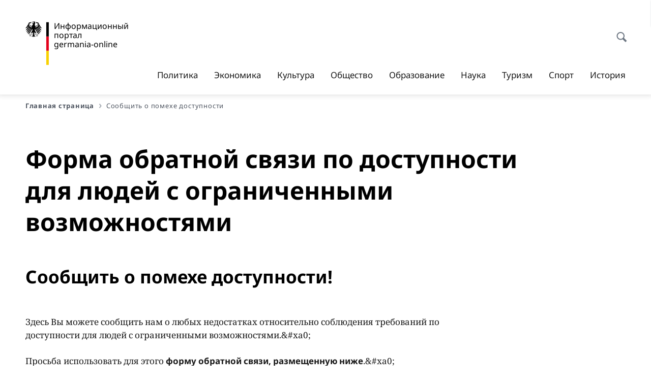

--- FILE ---
content_type: text/html;charset=UTF-8
request_url: https://germania-online.diplo.de/ru-dz-ru/barrierefreiheit-kontakt-formular?url=/ru-dz-ru/wissenschaft/Weltraum/teilchenbeschleunigerdarmstadt/1954966&pageId=1989028&contentId=1954966
body_size: 14552
content:



<!DOCTYPE html>
<!--[if lte IE 9]><html lang="ru" dir="ltr" class="no-js old-ie"    ><![endif]-->
<!--[if gt IE 9]><!-->
<html lang="ru" dir="ltr" class="no-js"    ><!--<![endif]-->

  <head>
<meta http-equiv="content-type" content="text/html; charset=UTF-8"/>
<title>Форма обратной связи по доступности для людей с ограниченными возможностями - Федеральное министерство иностранных дел Германии</title>
<link rel="shortcut icon" href="/resource/blob/1904504/1b7353103b8d6217aab10f2706fa4c4d/homepage-ru-dz-ru-favicon.ico" /><meta http-equiv="Content-Security-Policy" content="default-src &#39;self&#39;; img-src &#39;self&#39; data: https:; script-src &#39;self&#39; &#39;unsafe-inline&#39; &#39;unsafe-eval&#39; *.auswaertiges-amt.de *.babiel.com maps.googleapis.com; style-src &#39;self&#39; &#39;unsafe-inline&#39; fonts.googleapis.com https://de.presidencymt.eu/assets/widget/widget.css; connect-src &#39;self&#39; *.auswaertiges-amt.de *.babiel.com maps.googleapis.com; font-src &#39;self&#39; fonts.googleapis.com fonts.gstatic.com; frame-src *.diplo.de *.auswaertiges-amt.de *.babiel.com platform.twitter.com platform.x.com www.facebook.com www.instagram.com syndication.twitter.com www.linkedin.com www.youtube-nocookie.com https://vk.com/ https://www.google.com/; script-src-elem &#39;self&#39; &#39;unsafe-inline&#39; localhost:3000 *.auswaertiges-amt.de *.babiel.com platform.twitter.com platform.x.com connect.facebook.net www.instagram.com maps.googleapis.com https://de.presidencymt.eu/assets/widget/widget.js https://vk.com/js/api/openapi.js https://www.google.com/recaptcha/api.js https://www.gstatic.com/recaptcha/"/><link rel="apple-touch-icon" sizes="57x57" href="/static/appdata/includes/favicons/apple-touch-icon-57x57.png">
<link rel="apple-touch-icon" sizes="60x60" href="/static/appdata/includes/favicons/apple-touch-icon-60x60.png">
<link rel="apple-touch-icon" sizes="72x72" href="/static/appdata/includes/favicons/apple-touch-icon-72x72.png">
<link rel="apple-touch-icon" sizes="76x76" href="/static/appdata/includes/favicons/apple-touch-icon-76x76.png">
<link rel="apple-touch-icon" sizes="114x114" href="/static/appdata/includes/favicons/apple-touch-icon-114x114.png">
<link rel="apple-touch-icon" sizes="120x120" href="/static/appdata/includes/favicons/apple-touch-icon-120x120.png">
<link rel="apple-touch-icon" sizes="144x144" href="/static/appdata/includes/favicons/apple-touch-icon-144x144.png">
<link rel="apple-touch-icon" sizes="152x152" href="/static/appdata/includes/favicons/apple-touch-icon-152x152.png">
<link rel="apple-touch-icon" sizes="180x180" href="/static/appdata/includes/favicons/apple-touch-icon-180x180.png">
<link rel="icon" sizes="32x32" type="image/png" href="/static/appdata/includes/favicons/favicon-32x32.png">
<link rel="icon" sizes="192x192" type="image/png" href="/static/appdata/includes/favicons/android-chrome-192x192.png">
<link rel="icon" sizes="16x16" type="image/png" href="/static/appdata/includes/favicons/favicon-16x16.png"><link rel="canonical" href="https://germania-online.diplo.de/ru-dz-ru/barrierefreiheit-kontakt-formular"/><meta name="keywords" content=""/>
<meta name="viewport" content="width=device-width, initial-scale=1.0"/>
<meta name="author" content="Auswärtiges Amt"/>
<meta name="robots" content="nofollow, noindex, noarchive, nosnippet, noodp, noydir"/>
<meta name="revisit-after" content="7 days"/><meta property="og:type" content="website"/>
<meta name="twitter:card" content="summary"/>
<meta property="og:url" content="https://germania-online.diplo.de/ru-dz-ru/barrierefreiheit-kontakt-formular"/>
<meta property="og:locale" content="ru"/>
<meta property="og:description" content="Сайт Федерального министерства иностранных дел Германии"/>
<meta name="description" content="Сайт Федерального министерства иностранных дел Германии"/>
<meta name="twitter:description" content="Сайт Федерального министерства иностранных дел Германии"/>
<meta property="og:site_name" content=""/>
<meta name="twitter:title" content="Форма обратной связи по доступности для людей с ограниченными возможностями"/>
<meta property="og:title" content="Форма обратной связи по доступности для людей с ограниченными возможностями"/>
<meta name="twitter:site" content="auswaertigesamt"/><link rel="preload" href="/resource/crblob/1096/a232503217988a2553de47cf22822184/bundessansweb-bold-woff2-data.woff2" as="font" type="font/woff2" crossorigin>
<link rel="preload" href="/resource/crblob/1100/601578769154ec077d6039c88e04694c/bundessansweb-regular-woff2-data.woff2" as="font" type="font/woff2" crossorigin>
<link rel="preload" href="/resource/crblob/1104/4b13bd4d47860a789405847a3fcf5a9a/bundesserifweb-bolditalic-woff2-data.woff2" as="font" type="font/woff2" crossorigin>
<link rel="preload" href="/resource/crblob/1112/a6fdb62ee6409ac17251984c3c418e8a/bundesserifweb-regular-woff2-data.woff2" as="font" type="font/woff2" crossorigin>
<link rel="preload" href="/resource/crblob/1108/d82e631127f31d2fa37154e9dbaddd55/bundesserifweb-italic-woff2-data.woff2" as="font" type="font/woff2" crossorigin><link rel="stylesheet" type="text/css" href="/resource/themes/aa/css/styles-768-117.css" media="screen"/>
<link rel="stylesheet" href="/resource/themes/aa/css/debug/label-css-2687446-1.css"><link rel="stylesheet" href="/resource/themes/aa/css/icons-data-png-184-98.css"><link rel="stylesheet" href="/resource/themes/aa/css/icons-data-svg-182-100.css"><link rel="stylesheet" href="/resource/themes/aa/css/icons-fallback-186-97.css">
<link rel="stylesheet" type="text/css" href="/resource/themes/aa/css/print-754-100.css" media="print"/><script>
(function() {
// Optimization for Repeat Views
if( sessionStorage.foftFontsLoaded ) {
document.documentElement.className += " is-font-bundle-1-loaded is-font-bundle-2-loaded";
return;
}
// promise polyfill
(function(){'use strict';var f,g=[];function l(a){g.push(a);1==g.length&&f()}function m(){for(;g.length;)g[0](),g.shift()}f=function(){setTimeout(m)};function n(a){this.a=p;this.b=void 0;this.f=[];var b=this;try{a(function(a){q(b,a)},function(a){r(b,a)})}catch(c){r(b,c)}}var p=2;function t(a){return new n(function(b,c){c(a)})}function u(a){return new n(function(b){b(a)})}function q(a,b){if(a.a==p){if(b==a)throw new TypeError;var c=!1;try{var d=b&&b.then;if(null!=b&&"object"==typeof b&&"function"==typeof d){d.call(b,function(b){c||q(a,b);c=!0},function(b){c||r(a,b);c=!0});return}}catch(e){c||r(a,e);return}a.a=0;a.b=b;v(a)}}
function r(a,b){if(a.a==p){if(b==a)throw new TypeError;a.a=1;a.b=b;v(a)}}function v(a){l(function(){if(a.a!=p)for(;a.f.length;){var b=a.f.shift(),c=b[0],d=b[1],e=b[2],b=b[3];try{0==a.a?"function"==typeof c?e(c.call(void 0,a.b)):e(a.b):1==a.a&&("function"==typeof d?e(d.call(void 0,a.b)):b(a.b))}catch(h){b(h)}}})}n.prototype.g=function(a){return this.c(void 0,a)};n.prototype.c=function(a,b){var c=this;return new n(function(d,e){c.f.push([a,b,d,e]);v(c)})};
function w(a){return new n(function(b,c){function d(c){return function(d){h[c]=d;e+=1;e==a.length&&b(h)}}var e=0,h=[];0==a.length&&b(h);for(var k=0;k<a.length;k+=1)u(a[k]).c(d(k),c)})}function x(a){return new n(function(b,c){for(var d=0;d<a.length;d+=1)u(a[d]).c(b,c)})};window.Promise||(window.Promise=n,window.Promise.resolve=u,window.Promise.reject=t,window.Promise.race=x,window.Promise.all=w,window.Promise.prototype.then=n.prototype.c,window.Promise.prototype["catch"]=n.prototype.g);}());
// FontFaceObserver https://github.com/bramstein/fontfaceobserver
(function(){function m(a,b){document.addEventListener?a.addEventListener("scroll",b,!1):a.attachEvent("scroll",b)}function n(a){document.body?a():document.addEventListener?document.addEventListener("DOMContentLoaded",function c(){document.removeEventListener("DOMContentLoaded",c);a()}):document.attachEvent("onreadystatechange",function l(){if("interactive"==document.readyState||"complete"==document.readyState)document.detachEvent("onreadystatechange",l),a()})};function t(a){this.a=document.createElement("div");this.a.setAttribute("aria-hidden","true");this.a.appendChild(document.createTextNode(a));this.b=document.createElement("span");this.c=document.createElement("span");this.h=document.createElement("span");this.f=document.createElement("span");this.g=-1;this.b.style.cssText="max-width:none;display:inline-block;position:absolute;height:100%;width:100%;overflow:scroll;font-size:16px;";this.c.style.cssText="max-width:none;display:inline-block;position:absolute;height:100%;width:100%;overflow:scroll;font-size:16px;";
this.f.style.cssText="max-width:none;display:inline-block;position:absolute;height:100%;width:100%;overflow:scroll;font-size:16px;";this.h.style.cssText="display:inline-block;width:200%;height:200%;font-size:16px;max-width:none;";this.b.appendChild(this.h);this.c.appendChild(this.f);this.a.appendChild(this.b);this.a.appendChild(this.c)}
function x(a,b){a.a.style.cssText="max-width:none;min-width:20px;min-height:20px;display:inline-block;overflow:hidden;position:absolute;width:auto;margin:0;padding:0;top:-999px;left:-999px;white-space:nowrap;font:"+b+";"}function y(a){var b=a.a.offsetWidth,c=b+100;a.f.style.width=c+"px";a.c.scrollLeft=c;a.b.scrollLeft=a.b.scrollWidth+100;return a.g!==b?(a.g=b,!0):!1}function z(a,b){function c(){var a=l;y(a)&&a.a.parentNode&&b(a.g)}var l=a;m(a.b,c);m(a.c,c);y(a)};function A(a,b){var c=b||{};this.family=a;this.style=c.style||"normal";this.weight=c.weight||"normal";this.stretch=c.stretch||"normal"}var B=null,C=null,E=null,F=null;function I(){if(null===E){var a=document.createElement("div");try{a.style.font="condensed 100px sans-serif"}catch(b){}E=""!==a.style.font}return E}function J(a,b){return[a.style,a.weight,I()?a.stretch:"","100px",b].join(" ")}
A.prototype.load=function(a,b){var c=this,l=a||"BESbswy",r=0,D=b||3E3,G=(new Date).getTime();return new Promise(function(a,b){var e;null===F&&(F=!!document.fonts);if(e=F)null===C&&(C=/OS X.*Version\/10\..*Safari/.test(navigator.userAgent)&&/Apple/.test(navigator.vendor)),e=!C;if(e){e=new Promise(function(a,b){function f(){(new Date).getTime()-G>=D?b():document.fonts.load(J(c,'"'+c.family+'"'),l).then(function(c){1<=c.length?a():setTimeout(f,25)},function(){b()})}f()});var K=new Promise(function(a,
c){r=setTimeout(c,D)});Promise.race([K,e]).then(function(){clearTimeout(r);a(c)},function(){b(c)})}else n(function(){function e(){var b;if(b=-1!=g&&-1!=h||-1!=g&&-1!=k||-1!=h&&-1!=k)(b=g!=h&&g!=k&&h!=k)||(null===B&&(b=/AppleWebKit\/([0-9]+)(?:\.([0-9]+))/.exec(window.navigator.userAgent),B=!!b&&(536>parseInt(b[1],10)||536===parseInt(b[1],10)&&11>=parseInt(b[2],10))),b=B&&(g==u&&h==u&&k==u||g==v&&h==v&&k==v||g==w&&h==w&&k==w)),b=!b;b&&(d.parentNode&&d.parentNode.removeChild(d),clearTimeout(r),a(c))}
function H(){if((new Date).getTime()-G>=D)d.parentNode&&d.parentNode.removeChild(d),b(c);else{var a=document.hidden;if(!0===a||void 0===a)g=f.a.offsetWidth,h=p.a.offsetWidth,k=q.a.offsetWidth,e();r=setTimeout(H,50)}}var f=new t(l),p=new t(l),q=new t(l),g=-1,h=-1,k=-1,u=-1,v=-1,w=-1,d=document.createElement("div");d.dir="ltr";x(f,J(c,"sans-serif"));x(p,J(c,"serif"));x(q,J(c,"monospace"));d.appendChild(f.a);d.appendChild(p.a);d.appendChild(q.a);document.body.appendChild(d);u=f.a.offsetWidth;v=p.a.offsetWidth;
w=q.a.offsetWidth;H();z(f,function(a){g=a;e()});x(f,J(c,'"'+c.family+'",sans-serif'));z(p,function(a){h=a;e()});x(p,J(c,'"'+c.family+'",serif'));z(q,function(a){k=a;e()});x(q,J(c,'"'+c.family+'",monospace'))})})};"undefined"!==typeof module?module.exports=A:(window.FontFaceObserver=A,window.FontFaceObserver.prototype.load=A.prototype.load);}());
var bundesSansWeb400 = new FontFaceObserver('BundesSansweb', {
weight: 400
});
Promise.all([bundesSansWeb400.load()]).then(function () {
document.documentElement.className += ' is-font-bundle-1-loaded';
var bundesSansWeb700 = new FontFaceObserver('BundesSansWeb', {
weight: 700
});
var bundesSerifWeb400 = new FontFaceObserver('BundesSerifWeb', {
weight: 400
});
var bundesSerifWeb400i = new FontFaceObserver('BundesSerifWeb', {
weight: 400,
style: 'italic'
});
var bundesSerifWeb700i = new FontFaceObserver('BundesSerifWeb', {
weight: 700,
style: 'italic'
});
Promise.all([
bundesSansWeb700.load(),
bundesSerifWeb400.load(),
bundesSerifWeb400i.load(),
bundesSerifWeb700i.load()
]).then(function () {
document.documentElement.className += ' is-font-bundle-2-loaded';
// Optimization for Repeat Views
sessionStorage.foftFontsLoaded = true;
});
});
})();
</script><script>!function () {
function e(e, n, t) {
"use strict";
var o = window.document.createElement("link"), r = n || window.document.getElementsByTagName("script")[0], a = window.document.styleSheets;
return o.rel = "stylesheet", o.href = e, o.media = "only x", r.parentNode.insertBefore(o, r), o.onloadcssdefined = function (e) {
for (var n, t = 0; t < a.length; t++)a[t].href && a[t].href === o.href && (n = !0);
n ? e() : setTimeout(function () {
o.onloadcssdefined(e)
})
}, o.onloadcssdefined(function () {
o.media = t || "all"
}), o
}
function n(e, n) {
e.onload = function () {
e.onload = null, n && n.call(e)
}, "isApplicationInstalled" in navigator && "onloadcssdefined" in e && e.onloadcssdefined(n)
}
!function (t) {
var o = function (r, a) {
"use strict";
if (r && 3 === r.length) {
var i = t.navigator, c = t.document, s = t.Image, d = !(!c.createElementNS || !c.createElementNS("http://www.w3.org/2000/svg", "svg").createSVGRect || !c.implementation.hasFeature("http://www.w3.org/TR/SVG11/feature#Image", "1.1") || t.opera && -1 === i.userAgent.indexOf("Chrome") || -1 !== i.userAgent.indexOf("Series40")), l = new s;
l.onerror = function () {
o.method = "png", o.href = r[2], e(r[2])
}, l.onload = function () {
var t = 1 === l.width && 1 === l.height, i = r[t && d ? 0 : t ? 1 : 2];
t && d ? o.method = "svg" : t ? o.method = "datapng" : o.method = "png", o.href = i, n(e(i), a)
}, l.src = "[data-uri]", c.documentElement.className += " grunticon"
}
};
o.loadCSS = e, o.onloadCSS = n, t.grunticon = o
}(this), function (e, n) {
"use strict";
var t = n.document, o = "grunticon:", r = function (e) {
if (t.attachEvent ? "complete" === t.readyState : "loading" !== t.readyState) e(); else {
var n = !1;
t.addEventListener("readystatechange", function () {
n || (n = !0, e())
}, !1)
}
}, a = function (e) {
return n.document.querySelector('link[href$="' + e + '"]')
}, i = function (e) {
var n, t, r, a, i, c, s = {};
if (n = e.sheet, !n)return s;
t = n.cssRules ? n.cssRules : n.rules;
for (var d = 0; d < t.length; d++)r = t[d].cssText, a = o + t[d].selectorText, i = r.split(");")[0].match(/US\-ASCII\,([^"']+)/), i && i[1] && (c = decodeURIComponent(i[1]), s[a] = c);
return s
}, c = function (e) {
var n, r, a, i;
a = "data-grunticon-embed";
for (var c in e) {
i = c.slice(o.length);
try {
n = t.querySelectorAll(i)
} catch (s) {
continue
}
r = [];
for (var d = 0; d < n.length; d++)null !== n[d].getAttribute(a) && r.push(n[d]);
if (r.length)for (d = 0; d < r.length; d++)r[d].innerHTML = e[c], r[d].style.backgroundImage = "none", r[d].removeAttribute(a)
}
return r
}, s = function (n) {
"svg" === e.method && r(function () {
c(i(a(e.href))), "function" == typeof n && n()
})
};
e.embedIcons = c, e.getCSS = a, e.getIcons = i, e.ready = r, e.svgLoadedCallback = s, e.embedSVG = s
}(grunticon, this)
}();</script> <script>
grunticon([
"/resource/themes/aa/css/icons-data-svg-182-100.css"
,
"/resource/themes/aa/css/icons-data-png-184-98.css"
,
"/resource/themes/aa/css/icons-fallback-186-97.css"
], grunticon.svgLoadedCallback);
</script>
<noscript>
<link href="/resource/themes/aa/css/icons-fallback-186-97.css" rel="stylesheet"/>
</noscript>  </head>

  <body class=""    data-not-searchable="2396046">
<div ></div>    
    

    <div >
<nav class="c-skiplinks" aria-label="Sprungmarke" data-css="c-skiplinks" data-js-module="skiplinks">
<h2 class="skiplinks__headline">Навигация и сервис</h2>
<p class="skiplinks__text"><em>Непосредственно к: </em></p>
<ul class="skiplink__list">
<li class="skiplink__list-item"><a class="skiplink__link" href="#main">Содержание</a></li>
<li class="skiplink__list-item"><a class="skiplink__link" href="#nav__primary">Главное меню</a></li>
<li class="skiplink__list-item"><a class="skiplink__link skiplink__search-link" href="#header-cta-search">Поиск</a></li>
</ul>
</nav><header id="header" data-css="c-header"
class=" c-header--">
<div class="header__inner">
<div class="header__left">
<div class=" c-logo">
<a class="logo__link" href="/ru-dz-ru" title="Информационный портал Germania-online"
>
<picture class="c-picture--logo
" data-css="c-picture">
<source srcset="/resource/crblob/772/47f731c5aa09d415e52ad2d35c55a7be/aamt-logo-sp-data.svg" media="(max-width:707px)" data-logotext=""/>
<source srcset="/resource/crblob/774/043b311bf7ef66e7fe96e3da3f0c8bb4/aamt-logo-tb-data.svg" media="(min-width:708px) and (max-width:1039px)" data-logotext=""/>
<source srcset="/resource/crblob/200/b26f8a6a21790f0822b0b21a2a92ac4b/aamt-logo-dt-data.svg" media="(min-width:1040px)" data-logotext=""/>
<img class="picture__image "
src="/resource/crblob/772/47f731c5aa09d415e52ad2d35c55a7be/aamt-logo-sp-data.svg" alt="" data-logotext=""
data-sizes=&quot;auto&quot;/>
</picture>
<span class="logo__title">Информационный портал</span>
<span class="logo__title">germania-online</span> </a>
</div> </div>
<div class="header__right">
<div class="c-metanavigation--default is-desktop-visible"
data-css="c-metanavigation">
<nav class="metanavigation__nav">
<h2 class="metanavigation__nav-headline is-aural">Навигация по странице</h2>
<ul class="metanavigation__linklist">
</ul>
</nav>
</div>
<button id="header-cta-search" class="c-cta--search-toggle " data-css="c-cta" data-js-module="cta"
data-js-options='{&quot;globalEvent&quot;:&quot;cta:openSearchOverlay&quot;}' title="Открыть поиск" aria-expanded="false">
<span class="cta__icon i-magnifier"
data-grunticon-embed="true"></span>
<span class="cta__content" data-js-item="cta-content">Открыть поиск</span>
</button>
<div class="c-toggler--search-toggle is-closed" data-css="c-toggler" data-js-module="toggler"
data-js-options="{&quot;globalEvent&quot;:&quot;cta:openSearchOverlay&quot;,&quot;calculateHeight&quot;:false}">
<div class="toggler__wrapper">
<div class="u-grid-row">
<div class="u-grid-col">
<div class="c-search--overlay" data-css="c-search" data-js-module="search"
data-js-options="{&quot;textNoResults&quot;:&quot;search-text-no-results&quot;,&quot;autofocus&quot;:&quot;true&quot;,&quot;textResults&quot;:&quot;search-text-results&quot;,&quot;customSubmit&quot;:&quot;customformat&quot;}">
<h2 class="search__headline">Что Вас интересует?</h2>
<div class="search__wrapper">
<form class="search__form" action="/ru-dz-ru/search" method="get" data-js-atom="search-form" novalidate>
<fieldset class="search__control-group">
<legend class="is-aural">Содержание</legend>
<label class="is-aural" for="search-input-1904504">Введите искомое слово</label>
<input type="search" placeholder="Что Вы ищете?" class="search__input" name="search" id="search-input-1904504" data-js-atom="input">
<button type="submit" class="search__submit-btn" data-js-atom="submit">
<span class="search__submit-btn-text">Поиск</span>
<span class="i-magnifier" data-grunticon-embed="true"></span>
</button>
</fieldset>
</form>
<div class="search__helper-text-wrapper">
<span data-js-atom="search-text-results">Число найденных результатов поиска</span>
<span data-js-atom="search-text-no-results">Ничего не найдено. </span>
</div>
</div>
<div class="search__tags-wrap">
</div>
<button class="c-cta--search-overlay-toggle"
data-css="c-cta"
type="button"
data-js-atom="search-overlay-close">
<span class="cta__icon "></span>
<span class="cta__content" data-js-item="cta-content">Закрыть поиск</span>
</button>
</div>
</div>
</div>
</div>
</div>
<div class="c-nav-primary" data-css="c-nav-primary" data-js-module="nav-primary" id="nav__primary" data-js-options="{&quot;calculateHeight&quot;:false}">
<button class="nav-primary__hamburger" data-js-atom="trigger-nav" aria-controls="navigation" aria-expanded="false" aria-label="Меню">
<span class="nav-primary__hamburger-icon"></span>
<span class="nav-primary__hamburger-title is-inactive-text">Меню</span>
<span class="nav-primary__hamburger-title is-active-text">Закрыть</span>
</button>
<span class="nav-primary__alert-area" role="alert" data-js-atom="alert-area" data-inactive-text="" data-active-text=""></span>
<div class="nav-primary__wrapper" id="navigation" data-js-atom="navigation-wrapper">
<nav class="nav-primary__content" data-js-atom="navigation-content">
<h2 class="nav-primary__headline" data-js-atom="navigation-heading" data-js-atom="navigation-heading" tabindex="-1">Меню</h2>
<ul class="nav-primary__list">
<li class="nav-primary__list-item">
<button class="nav-primary__first-level-cta " data-js-atom="trigger-sub-list"
aria-expanded="false" aria-controls="1904384-nav">
Политика
</button>
<div class="nav-primary__second-level-wrapper" data-js-atom="second-level-wrapper" id="1904384-nav" aria-hidden="true">
<div class="nav-primary__sub-list-wrapper">
<button class="nav-primary__sub-list-close" data-js-atom="close-sub-list">
<span class="nav-primary__sub-list-close-icon i-arrow_right-g" data-grunticon-embed="true"></span>
<span class="nav-primary__sub-list-close-content">Назад <span class=\"is-aural\">к первому уровню навигации</span></span>
</button>
<h3 class="nav-primary__sub-list-title" data-js-atom="navigation-heading" tabindex="-1">Политика</h3>
<ul class="nav-primary__sub-list">
<li class="nav-primary__sub-list-item is-highlight">
<a href="/ru-dz-ru/politik" class="nav-primary__second-level-cta" data-js-tracking="['trackEvent', 'Navigation', 'Klick Hauptmenü',
'К обзору']">
<span class="nav-primary__second-level-item-wrapper">
<span class="nav-primary__second-level-cta-content">К обзору</span>
<span class="nav-primary__second-level-cta-icon i-arrow_left_100" data-grunticon-embed="true"></span>
</span>
</a>
</li><li class="nav-primary__sub-list-item">
<a href="/ru-dz-ru/politik/aussenpolitik" class="nav-primary__second-level-cta" data-js-tracking="[&#x27;trackEvent&#x27;, &#x27;Navigation&#x27;, &#x27;Klick Hauptmenü&#x27;, &#x27;Внешняя политика: новости&#x27;]">
<span class="nav-primary__second-level-cta-content">
<p class="rte__paragraph">Внешняя политика: новости<br/></p> </span>
<span class="nav-primary__second-level-cta-icon"></span>
</a>
</li><li class="nav-primary__sub-list-item">
<a href="/ru-dz-ru/politik/aa-schwerpunkte" class="nav-primary__second-level-cta" data-js-tracking="[&#x27;trackEvent&#x27;, &#x27;Navigation&#x27;, &#x27;Klick Hauptmenü&#x27;, &#x27;Внешняя политика: основные направления&#x27;]">
<span class="nav-primary__second-level-cta-content">
<p class="rte__paragraph">Внешняя политика: основные направления<br/></p> </span>
<span class="nav-primary__second-level-cta-icon"></span>
</a>
</li><li class="nav-primary__sub-list-item">
<a href="/ru-dz-ru/politik/eu-politik" class="nav-primary__second-level-cta" data-js-tracking="[&#x27;trackEvent&#x27;, &#x27;Navigation&#x27;, &#x27;Klick Hauptmenü&#x27;, &#x27;Европейская политика&#x27;]">
<span class="nav-primary__second-level-cta-content">
<p class="rte__paragraph">Европейская политика<br/></p> </span>
<span class="nav-primary__second-level-cta-icon"></span>
</a>
</li><li class="nav-primary__sub-list-item">
<a href="/ru-dz-ru/politik/innenpolitik" class="nav-primary__second-level-cta" data-js-tracking="[&#x27;trackEvent&#x27;, &#x27;Navigation&#x27;, &#x27;Klick Hauptmenü&#x27;, &#x27;Внутренняя политика&#x27;]">
<span class="nav-primary__second-level-cta-content">
<p class="rte__paragraph">Внутренняя политика<br/></p> </span>
<span class="nav-primary__second-level-cta-icon"></span>
</a>
</li><li class="nav-primary__sub-list-item">
<a href="/ru-dz-ru/politik/bilateral" class="nav-primary__second-level-cta" data-js-tracking="[&#x27;trackEvent&#x27;, &#x27;Navigation&#x27;, &#x27;Klick Hauptmenü&#x27;, &#x27;Германо-российские отношения&#x27;]">
<span class="nav-primary__second-level-cta-content">
<p class="rte__paragraph">Германо-российские отношения<br/></p> </span>
<span class="nav-primary__second-level-cta-icon"></span>
</a>
</li><li class="nav-primary__sub-list-item">
<a href="/ru-dz-ru/politik/menschenrechte" class="nav-primary__second-level-cta" data-js-tracking="[&#x27;trackEvent&#x27;, &#x27;Navigation&#x27;, &#x27;Klick Hauptmenü&#x27;, &#x27;Политика в области прав человека&#x27;]">
<span class="nav-primary__second-level-cta-content">
<p class="rte__paragraph">Политика в области прав человека<br/></p> </span>
<span class="nav-primary__second-level-cta-icon"></span>
</a>
</li> </ul>
</div>
</div>
</li><li class="nav-primary__list-item">
<button class="nav-primary__first-level-cta " data-js-atom="trigger-sub-list"
aria-expanded="false" aria-controls="1904346-nav">
Экономика
</button>
<div class="nav-primary__second-level-wrapper" data-js-atom="second-level-wrapper" id="1904346-nav" aria-hidden="true">
<div class="nav-primary__sub-list-wrapper">
<button class="nav-primary__sub-list-close" data-js-atom="close-sub-list">
<span class="nav-primary__sub-list-close-icon i-arrow_right-g" data-grunticon-embed="true"></span>
<span class="nav-primary__sub-list-close-content">Назад <span class=\"is-aural\">к первому уровню навигации</span></span>
</button>
<h3 class="nav-primary__sub-list-title" data-js-atom="navigation-heading" tabindex="-1">Экономика</h3>
<ul class="nav-primary__sub-list">
<li class="nav-primary__sub-list-item is-highlight">
<a href="/ru-dz-ru/wirtschaft" class="nav-primary__second-level-cta" data-js-tracking="['trackEvent', 'Navigation', 'Klick Hauptmenü',
'К обзору']">
<span class="nav-primary__second-level-item-wrapper">
<span class="nav-primary__second-level-cta-content">К обзору</span>
<span class="nav-primary__second-level-cta-icon i-arrow_left_100" data-grunticon-embed="true"></span>
</span>
</a>
</li><li class="nav-primary__sub-list-item">
<a href="/ru-dz-ru/wirtschaft/aktuelles" class="nav-primary__second-level-cta" data-js-tracking="[&#x27;trackEvent&#x27;, &#x27;Navigation&#x27;, &#x27;Klick Hauptmenü&#x27;, &#x27;Новости экономики&#x27;]">
<span class="nav-primary__second-level-cta-content">
<p class="rte__paragraph">Новости экономики<br/></p> </span>
<span class="nav-primary__second-level-cta-icon"></span>
</a>
</li><li class="nav-primary__sub-list-item">
<a href="/ru-dz-ru/wirtschaft/energie" class="nav-primary__second-level-cta" data-js-tracking="[&#x27;trackEvent&#x27;, &#x27;Navigation&#x27;, &#x27;Klick Hauptmenü&#x27;, &#x27;Энергетика&#x27;]">
<span class="nav-primary__second-level-cta-content">
<p class="rte__paragraph">Энергетика<br/></p> </span>
<span class="nav-primary__second-level-cta-icon"></span>
</a>
</li><li class="nav-primary__sub-list-item">
<a href="/ru-dz-ru/wirtschaft/unternehmen" class="nav-primary__second-level-cta" data-js-tracking="[&#x27;trackEvent&#x27;, &#x27;Navigation&#x27;, &#x27;Klick Hauptmenü&#x27;, &#x27;Немецкие компании&#x27;]">
<span class="nav-primary__second-level-cta-content">
<p class="rte__paragraph">Немецкие компании<br/></p> </span>
<span class="nav-primary__second-level-cta-icon"></span>
</a>
</li><li class="nav-primary__sub-list-item">
<a href="/ru-dz-ru/wirtschaft/autos" class="nav-primary__second-level-cta" data-js-tracking="[&#x27;trackEvent&#x27;, &#x27;Navigation&#x27;, &#x27;Klick Hauptmenü&#x27;, &#x27;Автомобили&#x27;]">
<span class="nav-primary__second-level-cta-content">
<p class="rte__paragraph">Автомобили<br/></p> </span>
<span class="nav-primary__second-level-cta-icon"></span>
</a>
</li><li class="nav-primary__sub-list-item">
<a href="/ru-dz-ru/wirtschaft/erfindungen" class="nav-primary__second-level-cta" data-js-tracking="[&#x27;trackEvent&#x27;, &#x27;Navigation&#x27;, &#x27;Klick Hauptmenü&#x27;, &#x27;Немецкие изобретения&#x27;]">
<span class="nav-primary__second-level-cta-content">
<p class="rte__paragraph">Немецкие изобретения<br/></p> </span>
<span class="nav-primary__second-level-cta-icon"></span>
</a>
</li><li class="nav-primary__sub-list-item">
<a href="/ru-dz-ru/wirtschaft/umwelt" class="nav-primary__second-level-cta" data-js-tracking="[&#x27;trackEvent&#x27;, &#x27;Navigation&#x27;, &#x27;Klick Hauptmenü&#x27;, &#x27;Экология и защита окружающей среды&#x27;]">
<span class="nav-primary__second-level-cta-content">
<p class="rte__paragraph">Экология и защита окружающей среды<br/></p> </span>
<span class="nav-primary__second-level-cta-icon"></span>
</a>
</li> </ul>
</div>
</div>
</li><li class="nav-primary__list-item">
<button class="nav-primary__first-level-cta " data-js-atom="trigger-sub-list"
aria-expanded="false" aria-controls="1904466-nav">
Культура
</button>
<div class="nav-primary__second-level-wrapper" data-js-atom="second-level-wrapper" id="1904466-nav" aria-hidden="true">
<div class="nav-primary__sub-list-wrapper">
<button class="nav-primary__sub-list-close" data-js-atom="close-sub-list">
<span class="nav-primary__sub-list-close-icon i-arrow_right-g" data-grunticon-embed="true"></span>
<span class="nav-primary__sub-list-close-content">Назад <span class=\"is-aural\">к первому уровню навигации</span></span>
</button>
<h3 class="nav-primary__sub-list-title" data-js-atom="navigation-heading" tabindex="-1">Культура</h3>
<ul class="nav-primary__sub-list">
<li class="nav-primary__sub-list-item is-highlight">
<a href="/ru-dz-ru/kultur" class="nav-primary__second-level-cta" data-js-tracking="['trackEvent', 'Navigation', 'Klick Hauptmenü',
'К обзору']">
<span class="nav-primary__second-level-item-wrapper">
<span class="nav-primary__second-level-cta-content">К обзору</span>
<span class="nav-primary__second-level-cta-icon i-arrow_left_100" data-grunticon-embed="true"></span>
</span>
</a>
</li><li class="nav-primary__sub-list-item">
<a href="/ru-dz-ru/kultur/ku-to-go" class="nav-primary__second-level-cta" data-js-tracking="[&#x27;trackEvent&#x27;, &#x27;Navigation&#x27;, &#x27;Klick Hauptmenü&#x27;, &#x27;Kultur to go: культура с доставкой на дом&#x27;]">
<span class="nav-primary__second-level-cta-content">
<p class="rte__paragraph">Kultur to go: культура&amp;#xa0;с доставкой на дом<br/></p> </span>
<span class="nav-primary__second-level-cta-icon"></span>
</a>
</li><li class="nav-primary__sub-list-item">
<a href="/ru-dz-ru/kultur/kunst" class="nav-primary__second-level-cta" data-js-tracking="[&#x27;trackEvent&#x27;, &#x27;Navigation&#x27;, &#x27;Klick Hauptmenü&#x27;, &#x27;Искусство&#x27;]">
<span class="nav-primary__second-level-cta-content">
<p class="rte__paragraph">Искусство<br/></p> </span>
<span class="nav-primary__second-level-cta-icon"></span>
</a>
</li><li class="nav-primary__sub-list-item">
<a href="/ru-dz-ru/kultur/bauhaus" class="nav-primary__second-level-cta" data-js-tracking="[&#x27;trackEvent&#x27;, &#x27;Navigation&#x27;, &#x27;Klick Hauptmenü&#x27;, &#x27;100 лет Баухаусу&#x27;]">
<span class="nav-primary__second-level-cta-content">
<p class="rte__paragraph">100 лет Баухаусу<br/></p> </span>
<span class="nav-primary__second-level-cta-icon"></span>
</a>
</li><li class="nav-primary__sub-list-item">
<a href="/ru-dz-ru/kultur/kino" class="nav-primary__second-level-cta" data-js-tracking="[&#x27;trackEvent&#x27;, &#x27;Navigation&#x27;, &#x27;Klick Hauptmenü&#x27;, &#x27;Кино&#x27;]">
<span class="nav-primary__second-level-cta-content">
<p class="rte__paragraph">Кино<br/></p> </span>
<span class="nav-primary__second-level-cta-icon"></span>
</a>
</li><li class="nav-primary__sub-list-item">
<a href="/ru-dz-ru/kultur/musik" class="nav-primary__second-level-cta" data-js-tracking="[&#x27;trackEvent&#x27;, &#x27;Navigation&#x27;, &#x27;Klick Hauptmenü&#x27;, &#x27;Музыка&#x27;]">
<span class="nav-primary__second-level-cta-content">
<p class="rte__paragraph">Музыка<br/></p> </span>
<span class="nav-primary__second-level-cta-icon"></span>
</a>
</li><li class="nav-primary__sub-list-item">
<a href="/ru-dz-ru/kultur/literatur" class="nav-primary__second-level-cta" data-js-tracking="[&#x27;trackEvent&#x27;, &#x27;Navigation&#x27;, &#x27;Klick Hauptmenü&#x27;, &#x27;Литература&#x27;]">
<span class="nav-primary__second-level-cta-content">
<p class="rte__paragraph">Литература<br/></p> </span>
<span class="nav-primary__second-level-cta-icon"></span>
</a>
</li><li class="nav-primary__sub-list-item">
<a href="/ru-dz-ru/kultur/theater" class="nav-primary__second-level-cta" data-js-tracking="[&#x27;trackEvent&#x27;, &#x27;Navigation&#x27;, &#x27;Klick Hauptmenü&#x27;, &#x27;Театр&#x27;]">
<span class="nav-primary__second-level-cta-content">
<p class="rte__paragraph">Театр<br/></p> </span>
<span class="nav-primary__second-level-cta-icon"></span>
</a>
</li> </ul>
</div>
</div>
</li><li class="nav-primary__list-item">
<button class="nav-primary__first-level-cta " data-js-atom="trigger-sub-list"
aria-expanded="false" aria-controls="1988352-nav">
Общество
</button>
<div class="nav-primary__second-level-wrapper" data-js-atom="second-level-wrapper" id="1988352-nav" aria-hidden="true">
<div class="nav-primary__sub-list-wrapper">
<button class="nav-primary__sub-list-close" data-js-atom="close-sub-list">
<span class="nav-primary__sub-list-close-icon i-arrow_right-g" data-grunticon-embed="true"></span>
<span class="nav-primary__sub-list-close-content">Назад <span class=\"is-aural\">к первому уровню навигации</span></span>
</button>
<h3 class="nav-primary__sub-list-title" data-js-atom="navigation-heading" tabindex="-1">Общество</h3>
<ul class="nav-primary__sub-list">
<li class="nav-primary__sub-list-item is-highlight">
<a href="/ru-dz-ru/gesellschaft" class="nav-primary__second-level-cta" data-js-tracking="['trackEvent', 'Navigation', 'Klick Hauptmenü',
'К обзору']">
<span class="nav-primary__second-level-item-wrapper">
<span class="nav-primary__second-level-cta-content">К обзору</span>
<span class="nav-primary__second-level-cta-icon i-arrow_left_100" data-grunticon-embed="true"></span>
</span>
</a>
</li><li class="nav-primary__sub-list-item">
<a href="/ru-dz-ru/gesellschaft/neuerordner" class="nav-primary__second-level-cta" data-js-tracking="[&#x27;trackEvent&#x27;, &#x27;Navigation&#x27;, &#x27;Klick Hauptmenü&#x27;, &#x27;Общественная жизнь&#x27;]">
<span class="nav-primary__second-level-cta-content">
<p class="rte__paragraph">Общественная жизнь<br/></p> </span>
<span class="nav-primary__second-level-cta-icon"></span>
</a>
</li><li class="nav-primary__sub-list-item">
<a href="/ru-dz-ru/gesellschaft/feste" class="nav-primary__second-level-cta" data-js-tracking="[&#x27;trackEvent&#x27;, &#x27;Navigation&#x27;, &#x27;Klick Hauptmenü&#x27;, &#x27;Праздники&#x27;]">
<span class="nav-primary__second-level-cta-content">
<p class="rte__paragraph">Праздники<br/><br/></p> </span>
<span class="nav-primary__second-level-cta-icon"></span>
</a>
</li><li class="nav-primary__sub-list-item">
<a href="/ru-dz-ru/gesellschaft/tiere" class="nav-primary__second-level-cta" data-js-tracking="[&#x27;trackEvent&#x27;, &#x27;Navigation&#x27;, &#x27;Klick Hauptmenü&#x27;, &#x27;В мире животных&#x27;]">
<span class="nav-primary__second-level-cta-content">
<p class="rte__paragraph">В мире животных<br/></p> </span>
<span class="nav-primary__second-level-cta-icon"></span>
</a>
</li><li class="nav-primary__sub-list-item">
<a href="/ru-dz-ru/gesellschaft/medien" class="nav-primary__second-level-cta" data-js-tracking="[&#x27;trackEvent&#x27;, &#x27;Navigation&#x27;, &#x27;Klick Hauptmenü&#x27;, &#x27;СМИ&#x27;]">
<span class="nav-primary__second-level-cta-content">
<p class="rte__paragraph">СМИ<br/></p> </span>
<span class="nav-primary__second-level-cta-icon"></span>
</a>
</li> </ul>
</div>
</div>
</li><li class="nav-primary__list-item">
<button class="nav-primary__first-level-cta " data-js-atom="trigger-sub-list"
aria-expanded="false" aria-controls="1988356-nav">
Образование
</button>
<div class="nav-primary__second-level-wrapper" data-js-atom="second-level-wrapper" id="1988356-nav" aria-hidden="true">
<div class="nav-primary__sub-list-wrapper">
<button class="nav-primary__sub-list-close" data-js-atom="close-sub-list">
<span class="nav-primary__sub-list-close-icon i-arrow_right-g" data-grunticon-embed="true"></span>
<span class="nav-primary__sub-list-close-content">Назад <span class=\"is-aural\">к первому уровню навигации</span></span>
</button>
<h3 class="nav-primary__sub-list-title" data-js-atom="navigation-heading" tabindex="-1">Образование</h3>
<ul class="nav-primary__sub-list">
<li class="nav-primary__sub-list-item is-highlight">
<a href="/ru-dz-ru/ausbildung" class="nav-primary__second-level-cta" data-js-tracking="['trackEvent', 'Navigation', 'Klick Hauptmenü',
'К обзору']">
<span class="nav-primary__second-level-item-wrapper">
<span class="nav-primary__second-level-cta-content">К обзору</span>
<span class="nav-primary__second-level-cta-icon i-arrow_left_100" data-grunticon-embed="true"></span>
</span>
</a>
</li><li class="nav-primary__sub-list-item">
<a href="/ru-dz-ru/ausbildung/sprache" class="nav-primary__second-level-cta" data-js-tracking="[&#x27;trackEvent&#x27;, &#x27;Navigation&#x27;, &#x27;Klick Hauptmenü&#x27;, &#x27;Немецкий язык&#x27;]">
<span class="nav-primary__second-level-cta-content">
<p class="rte__paragraph">Немецкий язык<br/></p> </span>
<span class="nav-primary__second-level-cta-icon"></span>
</a>
</li><li class="nav-primary__sub-list-item">
<a href="/ru-dz-ru/ausbildung/dialekte" class="nav-primary__second-level-cta" data-js-tracking="[&#x27;trackEvent&#x27;, &#x27;Navigation&#x27;, &#x27;Klick Hauptmenü&#x27;, &#x27;Немецкие диалекты&#x27;]">
<span class="nav-primary__second-level-cta-content">
<p class="rte__paragraph">Немецкие диалекты</p> </span>
<span class="nav-primary__second-level-cta-icon"></span>
</a>
</li><li class="nav-primary__sub-list-item">
<a href="/ru-dz-ru/ausbildung/studium" class="nav-primary__second-level-cta" data-js-tracking="[&#x27;trackEvent&#x27;, &#x27;Navigation&#x27;, &#x27;Klick Hauptmenü&#x27;, &#x27;Учеба в Германии&#x27;]">
<span class="nav-primary__second-level-cta-content">
<p class="rte__paragraph">Учеба в Германии<br/></p> </span>
<span class="nav-primary__second-level-cta-icon"></span>
</a>
</li> </ul>
</div>
</div>
</li><li class="nav-primary__list-item">
<button class="nav-primary__first-level-cta " data-js-atom="trigger-sub-list"
aria-expanded="false" aria-controls="1988360-nav">
Наука
</button>
<div class="nav-primary__second-level-wrapper" data-js-atom="second-level-wrapper" id="1988360-nav" aria-hidden="true">
<div class="nav-primary__sub-list-wrapper">
<button class="nav-primary__sub-list-close" data-js-atom="close-sub-list">
<span class="nav-primary__sub-list-close-icon i-arrow_right-g" data-grunticon-embed="true"></span>
<span class="nav-primary__sub-list-close-content">Назад <span class=\"is-aural\">к первому уровню навигации</span></span>
</button>
<h3 class="nav-primary__sub-list-title" data-js-atom="navigation-heading" tabindex="-1">Наука</h3>
<ul class="nav-primary__sub-list">
<li class="nav-primary__sub-list-item is-highlight">
<a href="/ru-dz-ru/wissenschaft" class="nav-primary__second-level-cta" data-js-tracking="['trackEvent', 'Navigation', 'Klick Hauptmenü',
'К обзору']">
<span class="nav-primary__second-level-item-wrapper">
<span class="nav-primary__second-level-cta-content">К обзору</span>
<span class="nav-primary__second-level-cta-icon i-arrow_left_100" data-grunticon-embed="true"></span>
</span>
</a>
</li><li class="nav-primary__sub-list-item">
<a href="/ru-dz-ru/wissenschaft/forschung" class="nav-primary__second-level-cta" data-js-tracking="[&#x27;trackEvent&#x27;, &#x27;Navigation&#x27;, &#x27;Klick Hauptmenü&#x27;, &#x27;Исследования&#x27;]">
<span class="nav-primary__second-level-cta-content">
<p class="rte__paragraph">Исследования<br/></p> </span>
<span class="nav-primary__second-level-cta-icon"></span>
</a>
</li><li class="nav-primary__sub-list-item">
<a href="/ru-dz-ru/wissenschaft/medizin" class="nav-primary__second-level-cta" data-js-tracking="[&#x27;trackEvent&#x27;, &#x27;Navigation&#x27;, &#x27;Klick Hauptmenü&#x27;, &#x27;Медицина&#x27;]">
<span class="nav-primary__second-level-cta-content">
<p class="rte__paragraph">Медицина<br/></p> </span>
<span class="nav-primary__second-level-cta-icon"></span>
</a>
</li><li class="nav-primary__sub-list-item">
<a href="/ru-dz-ru/wissenschaft/technologie" class="nav-primary__second-level-cta" data-js-tracking="[&#x27;trackEvent&#x27;, &#x27;Navigation&#x27;, &#x27;Klick Hauptmenü&#x27;, &#x27;Технологии&#x27;]">
<span class="nav-primary__second-level-cta-content">
<p class="rte__paragraph">Технологии<br/></p> </span>
<span class="nav-primary__second-level-cta-icon"></span>
</a>
</li><li class="nav-primary__sub-list-item">
<a href="/ru-dz-ru/wissenschaft/weltraum" class="nav-primary__second-level-cta" data-js-tracking="[&#x27;trackEvent&#x27;, &#x27;Navigation&#x27;, &#x27;Klick Hauptmenü&#x27;, &#x27;Космос&#x27;]">
<span class="nav-primary__second-level-cta-content">
<p class="rte__paragraph">Космос<br/></p> </span>
<span class="nav-primary__second-level-cta-icon"></span>
</a>
</li> </ul>
</div>
</div>
</li><li class="nav-primary__list-item">
<button class="nav-primary__first-level-cta " data-js-atom="trigger-sub-list"
aria-expanded="false" aria-controls="1988364-nav">
Туризм
</button>
<div class="nav-primary__second-level-wrapper" data-js-atom="second-level-wrapper" id="1988364-nav" aria-hidden="true">
<div class="nav-primary__sub-list-wrapper">
<button class="nav-primary__sub-list-close" data-js-atom="close-sub-list">
<span class="nav-primary__sub-list-close-icon i-arrow_right-g" data-grunticon-embed="true"></span>
<span class="nav-primary__sub-list-close-content">Назад <span class=\"is-aural\">к первому уровню навигации</span></span>
</button>
<h3 class="nav-primary__sub-list-title" data-js-atom="navigation-heading" tabindex="-1">Туризм</h3>
<ul class="nav-primary__sub-list">
<li class="nav-primary__sub-list-item is-highlight">
<a href="/ru-dz-ru/tourismus" class="nav-primary__second-level-cta" data-js-tracking="['trackEvent', 'Navigation', 'Klick Hauptmenü',
'К обзору']">
<span class="nav-primary__second-level-item-wrapper">
<span class="nav-primary__second-level-cta-content">К обзору</span>
<span class="nav-primary__second-level-cta-icon i-arrow_left_100" data-grunticon-embed="true"></span>
</span>
</a>
</li><li class="nav-primary__sub-list-item">
<a href="/ru-dz-ru/tourismus/regionen" class="nav-primary__second-level-cta" data-js-tracking="[&#x27;trackEvent&#x27;, &#x27;Navigation&#x27;, &#x27;Klick Hauptmenü&#x27;, &#x27;Куда отправиться&#x27;]">
<span class="nav-primary__second-level-cta-content">
<p class="rte__paragraph">Куда отправиться<br/></p> </span>
<span class="nav-primary__second-level-cta-icon"></span>
</a>
</li><li class="nav-primary__sub-list-item">
<a href="/ru-dz-ru/tourismus/reiseland" class="nav-primary__second-level-cta" data-js-tracking="[&#x27;trackEvent&#x27;, &#x27;Navigation&#x27;, &#x27;Klick Hauptmenü&#x27;, &#x27;Как добраться&#x27;]">
<span class="nav-primary__second-level-cta-content">
<p class="rte__paragraph">Как добраться<br/></p> </span>
<span class="nav-primary__second-level-cta-icon"></span>
</a>
</li><li class="nav-primary__sub-list-item">
<a href="/ru-dz-ru/tourismus/natur" class="nav-primary__second-level-cta" data-js-tracking="[&#x27;trackEvent&#x27;, &#x27;Navigation&#x27;, &#x27;Klick Hauptmenü&#x27;, &#x27;Отдых на природе&#x27;]">
<span class="nav-primary__second-level-cta-content">
<p class="rte__paragraph">Отдых на природе<br/></p> </span>
<span class="nav-primary__second-level-cta-icon"></span>
</a>
</li><li class="nav-primary__sub-list-item">
<a href="/ru-dz-ru/tourismus/hotels" class="nav-primary__second-level-cta" data-js-tracking="[&#x27;trackEvent&#x27;, &#x27;Navigation&#x27;, &#x27;Klick Hauptmenü&#x27;, &#x27;Где остановиться&#x27;]">
<span class="nav-primary__second-level-cta-content">
<p class="rte__paragraph">Где остановиться<br/></p> </span>
<span class="nav-primary__second-level-cta-icon"></span>
</a>
</li><li class="nav-primary__sub-list-item">
<a href="/ru-dz-ru/tourismus/kueche" class="nav-primary__second-level-cta" data-js-tracking="[&#x27;trackEvent&#x27;, &#x27;Navigation&#x27;, &#x27;Klick Hauptmenü&#x27;, &#x27;Еда и напитки&#x27;]">
<span class="nav-primary__second-level-cta-content">
<p class="rte__paragraph">Еда и напитки<br/></p> </span>
<span class="nav-primary__second-level-cta-icon"></span>
</a>
</li><li class="nav-primary__sub-list-item">
<a href="/ru-dz-ru/tourismus/unesco" class="nav-primary__second-level-cta" data-js-tracking="[&#x27;trackEvent&#x27;, &#x27;Navigation&#x27;, &#x27;Klick Hauptmenü&#x27;, &#x27;Объекты ЮНЕСКО&#x27;]">
<span class="nav-primary__second-level-cta-content">
<p class="rte__paragraph">Объекты ЮНЕСКО<br/></p> </span>
<span class="nav-primary__second-level-cta-icon"></span>
</a>
</li><li class="nav-primary__sub-list-item">
<a href="/ru-dz-ru/tourismus/ungewoehnlich" class="nav-primary__second-level-cta" data-js-tracking="[&#x27;trackEvent&#x27;, &#x27;Navigation&#x27;, &#x27;Klick Hauptmenü&#x27;, &#x27;Необычная Германия&#x27;]">
<span class="nav-primary__second-level-cta-content">
<p class="rte__paragraph">Необычная Германия<br/></p> </span>
<span class="nav-primary__second-level-cta-icon"></span>
</a>
</li> </ul>
</div>
</div>
</li><li class="nav-primary__list-item">
<button class="nav-primary__first-level-cta " data-js-atom="trigger-sub-list"
aria-expanded="false" aria-controls="1988368-nav">
Спорт
</button>
<div class="nav-primary__second-level-wrapper" data-js-atom="second-level-wrapper" id="1988368-nav" aria-hidden="true">
<div class="nav-primary__sub-list-wrapper">
<button class="nav-primary__sub-list-close" data-js-atom="close-sub-list">
<span class="nav-primary__sub-list-close-icon i-arrow_right-g" data-grunticon-embed="true"></span>
<span class="nav-primary__sub-list-close-content">Назад <span class=\"is-aural\">к первому уровню навигации</span></span>
</button>
<h3 class="nav-primary__sub-list-title" data-js-atom="navigation-heading" tabindex="-1">Спорт</h3>
<ul class="nav-primary__sub-list">
<li class="nav-primary__sub-list-item is-highlight">
<a href="/ru-dz-ru/sport" class="nav-primary__second-level-cta" data-js-tracking="['trackEvent', 'Navigation', 'Klick Hauptmenü',
'К обзору']">
<span class="nav-primary__second-level-item-wrapper">
<span class="nav-primary__second-level-cta-content">К обзору</span>
<span class="nav-primary__second-level-cta-icon i-arrow_left_100" data-grunticon-embed="true"></span>
</span>
</a>
</li><li class="nav-primary__sub-list-item">
<a href="/ru-dz-ru/sport/portraet" class="nav-primary__second-level-cta" data-js-tracking="[&#x27;trackEvent&#x27;, &#x27;Navigation&#x27;, &#x27;Klick Hauptmenü&#x27;, &#x27;Легенды спорта&#x27;]">
<span class="nav-primary__second-level-cta-content">
<p class="rte__paragraph">Легенды спорта<br/></p> </span>
<span class="nav-primary__second-level-cta-icon"></span>
</a>
</li><li class="nav-primary__sub-list-item">
<a href="/ru-dz-ru/sport/sport-aktuell" class="nav-primary__second-level-cta" data-js-tracking="[&#x27;trackEvent&#x27;, &#x27;Navigation&#x27;, &#x27;Klick Hauptmenü&#x27;, &#x27;Новости спорта&#x27;]">
<span class="nav-primary__second-level-cta-content">
<p class="rte__paragraph">Новости спорта<br/></p> </span>
<span class="nav-primary__second-level-cta-icon"></span>
</a>
</li> </ul>
</div>
</div>
</li><li class="nav-primary__list-item">
<button class="nav-primary__first-level-cta " data-js-atom="trigger-sub-list"
aria-expanded="false" aria-controls="1988640-nav">
История
</button>
<div class="nav-primary__second-level-wrapper" data-js-atom="second-level-wrapper" id="1988640-nav" aria-hidden="true">
<div class="nav-primary__sub-list-wrapper">
<button class="nav-primary__sub-list-close" data-js-atom="close-sub-list">
<span class="nav-primary__sub-list-close-icon i-arrow_right-g" data-grunticon-embed="true"></span>
<span class="nav-primary__sub-list-close-content">Назад <span class=\"is-aural\">к первому уровню навигации</span></span>
</button>
<h3 class="nav-primary__sub-list-title" data-js-atom="navigation-heading" tabindex="-1">История</h3>
<ul class="nav-primary__sub-list">
<li class="nav-primary__sub-list-item is-highlight">
<a href="/ru-dz-ru/geschichte" class="nav-primary__second-level-cta" data-js-tracking="['trackEvent', 'Navigation', 'Klick Hauptmenü',
'К обзору']">
<span class="nav-primary__second-level-item-wrapper">
<span class="nav-primary__second-level-cta-content">К обзору</span>
<span class="nav-primary__second-level-cta-icon i-arrow_left_100" data-grunticon-embed="true"></span>
</span>
</a>
</li><li class="nav-primary__sub-list-item">
<a href="/ru-dz-ru/geschichte/mauerfall" class="nav-primary__second-level-cta" data-js-tracking="[&#x27;trackEvent&#x27;, &#x27;Navigation&#x27;, &#x27;Klick Hauptmenü&#x27;, &#x27;На пути к Германскому единству &#x27;]">
<span class="nav-primary__second-level-cta-content">
<p class="rte__paragraph">На пути к Германскому единству<br/>&amp;#xa0;</p> </span>
<span class="nav-primary__second-level-cta-icon"></span>
</a>
</li><li class="nav-primary__sub-list-item">
<a href="/ru-dz-ru/geschichte/frauen" class="nav-primary__second-level-cta" data-js-tracking="[&#x27;trackEvent&#x27;, &#x27;Navigation&#x27;, &#x27;Klick Hauptmenü&#x27;, &#x27;Женщины в немецкой истории&#x27;]">
<span class="nav-primary__second-level-cta-content">
<p class="rte__paragraph">Женщины в немецкой истории<br/></p> </span>
<span class="nav-primary__second-level-cta-icon"></span>
</a>
</li><li class="nav-primary__sub-list-item">
<a href="/ru-dz-ru/geschichte/gedenkdaten" class="nav-primary__second-level-cta" data-js-tracking="[&#x27;trackEvent&#x27;, &#x27;Navigation&#x27;, &#x27;Klick Hauptmenü&#x27;, &#x27;Памятные даты и юбилеи&#x27;]">
<span class="nav-primary__second-level-cta-content">
<p class="rte__paragraph">Памятные даты и юбилеи<br/></p> </span>
<span class="nav-primary__second-level-cta-icon"></span>
</a>
</li><li class="nav-primary__sub-list-item">
<a href="/ru-dz-ru/geschichte/haus" class="nav-primary__second-level-cta" data-js-tracking="[&#x27;trackEvent&#x27;, &#x27;Navigation&#x27;, &#x27;Klick Hauptmenü&#x27;, &#x27;История одного дома&#x27;]">
<span class="nav-primary__second-level-cta-content">
<p class="rte__paragraph">История одного дома<br/></p> </span>
<span class="nav-primary__second-level-cta-icon"></span>
</a>
</li><li class="nav-primary__sub-list-item">
<a href="/ru-dz-ru/geschichte/grundgesetz" class="nav-primary__second-level-cta" data-js-tracking="[&#x27;trackEvent&#x27;, &#x27;Navigation&#x27;, &#x27;Klick Hauptmenü&#x27;, &#x27;75 лет Основному закону&#x27;]">
<span class="nav-primary__second-level-cta-content">
<p class="rte__paragraph">75 лет Основному закону<br/></p> </span>
<span class="nav-primary__second-level-cta-icon"></span>
</a>
</li> </ul>
</div>
</div>
</li>
<li class="nav-primary__list-item is-search-toggle">
<button id="header-cta-search" class="c-cta--search-toggle " data-css="c-cta" data-js-module="cta"
data-js-options="{&quot;globalEvent&quot;:&quot;cta:openSearchOverlay&quot;}" title="Открыть поиск" aria-expanded="false">
<span class="cta__icon i-magnifier"
data-grunticon-embed="true"></span>
<span class="cta__content" data-js-item="cta-content">Открыть поиск</span>
</button>
</li>
</ul>
</nav>
<h2 class="metanavigation__nav-headline is-aural">Навигация</h2>
<div class="c-metanavigation--nav-primary "
data-css="c-metanavigation">
<nav class="metanavigation__nav">
<h2 class="metanavigation__nav-headline is-aural">Навигация по странице</h2>
<ul class="metanavigation__linklist">
</ul>
</nav>
</div> </div>
</div>
</div>
</div>
</header>
<button id="header-cta-search" class="c-cta--search-toggle is-sticky" data-css="c-cta" data-js-module="cta"
data-js-options="{&quot;globalEvent&quot;:&quot;cta:openSearchOverlay&quot;,&quot;sticky&quot;:&quot;belowHeader&quot;}" title="Открыть поиск" aria-expanded="false">
<span class="cta__icon i-magnifier"
data-grunticon-embed="true"></span>
<span class="cta__content" data-js-item="cta-content">Открыть поиск</span>
</button>
<div class="c-toggler--navigation-overlay-wrapper is-open"
data-css="c-toggler"
data-js-module="toggler"
data-js-options='{&quot;globalEvent&quot;:&quot;navPrimary:toggle&quot;,&quot;calculateHeight&quot;:false} '>
<div class="toggler__wrapper">
<main id="main">
<h1 class="is-aural">Добро пожаловать на сайт Федерального министерства иностранных дел</h1>
<div class="u-grid-row">
<div class="u-grid-col">
<header class="c-heading--default is-simple" data-css="c-heading">
<div class="heading__breadcrumb">
<nav class="c-breadcrumb " data-css="c-breadcrumb"
>
<h2 class="breadcrumb__headline"
id="breadcrumb__headline-">
Вы находитесь здесь:</h2>
<div class="breadcrumb__content"
>
<div class="breadcrumb__list-wrapper" >
<ol class="breadcrumb__list">
<li class="breadcrumb__list-item">
<a href="/ru-dz-ru" title="Главная страница"
class="breadcrumb__item-link">Главная страница
<span
class="breadcrumb__icon i-breadcrumb"
data-grunticon-embed="true"></span>
</a>
</li>
<li class="breadcrumb__list-item">
<strong class="breadcrumb__item-active">Сообщить о помехе доступности</strong>
</li>
</ol>
</div>
</div>
</nav>
</div> <h1 class="heading__title">
<span class="heading__title-text">Форма обратной связи по доступности для людей с ограниченными возможностями</span>
</h1>
</header>
</div>
</div>
<div class="u-grid-row">
<div class="u-grid-col is-desktop-col-9">
<form method="post" action="/dynamic/forms/ru-dz-ru/barrierefreiheit-kontakt-formular/2396054/forms" data-css="c-form" id="kontakt-form" modelAttribute="form"
enctype="multipart/form-data" class="c-form--default is-rte "
novalidate="novalidate"
data-csrfToken-url="https://germania-online.diplo.de/ru-dz-ru/barrierefreiheit-kontakt-formular?view=csrfToken"
data-js-module="form" data-js-options="{}">
<div class="form__main">
<fieldset class="form__section ">
<legend class="form__subheader-legend">Сообщить о помехе доступности!</legend>
<div class="form__subheader">
<p class="form__subheader-text">
<div><p class="rte__paragraph">Здесь Вы можете сообщить нам о любых недостатках относительно соблюдения требований по доступности для людей с ограниченными возможностями.&amp;#xa0;<br/></p><p class="rte__paragraph">Просьба использовать для этого <strong class="rte__strong">форму обратной связи, размещенную ниже</strong>.&amp;#xa0;<br/>Укажите Ваши контактные данные и как можно подробнее опишите помеху доступности, используя размещенную ниже форму обратной связи. Форма автоматически отправит точный интернет-адрес, где Вы столкнулись с помехой доступности.&amp;#xa0;</p><p class="rte__paragraph">О любой помехе доступности Вы также можете сообщить по жестовой телефонной связи. Информацию об этом (на немецком языке) Вы найдете <a href="http://www.gebaerdentelefon.de/115" target="_blank" rel="noopener" class="rte__anchor i-icon_arrow_external">здесь</a>. Просьба учесть, что жестовая связь будет осуществляться на немецком жестовом языке.<br/></p><h3 class="rte__heading3">Ваше сообщение:<br/></h3></div> </p>
</div>
<div class="form__row">
<p class="form__row-info">* Обязательное поле</p>
</div><div class="form__row">
<input type="hidden" name="values[form-1090100]" data-hp="true"/> </div><div class="form__row">
<div class="form__box is-size-xl">
<div class="form__field is-select ">
<label for="form-1090074">
Обращение
</label> <select name="values[form-1090074]" id="form-1090074" class="form-control" autocomplete="on" required="">
<option value="Нет информации">Нет информации</option>
<option value="Господин">Господин</option>
<option value="Госпожа">Госпожа</option>
</select>
</div>
</div> </div><div class="form__row">
<div class="form__box is-size-m">
<div class="form__field is-text "
<label for="form-1090028">
Фамилия <abbr title="Это поле обязательно для заполнения"> *</abbr>
</label> <input type="text"
name="values[form-1090028]"
value=""
id="form-1090028"
class="form-control "
autocomplete="on"
pattern=""
placeholder="Фамилия"
required="required"
/>
</div>
</div><div class="form__box is-size-m">
<div class="form__field is-text "
<label for="form-1090038">
Имя <abbr title="Это поле обязательно для заполнения"> *</abbr>
</label> <input type="text"
name="values[form-1090038]"
value=""
id="form-1090038"
class="form-control "
autocomplete="on"
pattern=""
placeholder="Имя"
required="required"
/>
</div>
</div> </div><div class="form__row">
<div class="form__box is-size-xl">
<div class="form__field is-text "
<label for="form-1090026">
Электронный адрес <abbr title="Это поле обязательно для заполнения"> *</abbr>
</label> <input type="text"
name="values[form-1090026]"
value=""
id="form-1090026"
class="form-control "
autocomplete="on"
pattern=""
placeholder="Электронный адрес"
required="required"
/>
</div>
</div> </div><div class="form__row">
<div class="form__box is-size-l">
<div class="form__field is-text "
<label for="form-1090104">
Место жительства (город/населенный пункт)
</label> <input type="text"
name="values[form-1090104]"
value=""
id="form-1090104"
class="form-control "
autocomplete="on"
pattern=""
placeholder="Город/населенный пункт"
/>
</div>
</div> </div><div class="form__row">
<!-- from validator, eg. Max2000Validator --->
<!-- override via localSettings -->
<div class="form__box is-size-xl">
<div class="form__field is-text ">
<label for="form-1090036">
Поле для сообщения (максимально 2000 знаков) <abbr title="Это поле обязательно для заполнения"> *</abbr>
</label> <textarea
id="form-1090036"
name="values[form-1090036]"
class=" form-control"
placeholder="Сообщение"
maxlength="2000"
autocomplete="on"
data-js-atom="textarea"
required="required"
></textarea>
<div class="form__textarea-counter"><span data-js-atom="textarea-counter"></span></div>
</div>
</div> </div><div class="form__row">
<input type="hidden" name="values['form-referrerUrl']" value="/ru-dz-ru/wissenschaft/Weltraum/teilchenbeschleunigerdarmstadt/1954966" />
<input type="hidden" name="values['form-pageId']" value="1989028" />
<input type="hidden" name="values['form-contentId']" value="1954966" /> </div><div class="form__row">
<input type="hidden" name="values['form-datetime']" value="datevalue"
data-js-module="form-antispam-token"
data-js-options='{"name": "values[\u0027form-datetime\u0027]","dateFormat": "YYYYMMDDHHmmss"}'
/>
<input type="hidden" name="values[form-1090098]" data-hp="true" title="" value="captchaInactive"/> </div><div class="form__row">
<div class="form__box is-size-xl">
<div class="form__field is-checkbox" role="group" aria-labelledby="ref-form-group-2353138">
<!-- types: input, select, textarea -->
<span id="ref-form-group-2353138" class="form__group-label">
Защита данных
<abbr title="Это поле обязательно для заполнения">*</abbr> </span>
<div class="form__group-inline">
<label for="form-2353138">
<input type="hidden" name="_values[form-2353138]" value="on"/>
<input type="checkbox"
id="form-2353138"
name="values[form-2353138]"
value="true"
placeholder=""
class=""
required="required"
/>
<span class="form__label">
<span class="form__label-label">
Настоящим я даю согласие на обработку Министерством иностранных дел Германии моих вышеуказанных персональных данных в целях сообщения о помехе доступности для людей с ограниченными возможностями на сайте. Данное согласие в любое время может быть отозвано мною с действием на будущее. Я принял/-a к сведению информацию о защите данных. </span>
</span>
</label>
</div>
</div>
</div> </div> </fieldset>
</div> <div class="form__main">
<div class="form__footer">
<p class="form__footer-info">Проверьте введённые Вами данные перед отправкой</p>
<button class="form__btn-submit" type="submit"><span data-hover="Senden">Отправить</span></button>
</div>
</div>
<div>
<input type="hidden" name="_csrf" value="M0kkBSnNhBSUAsddRqPd9xr_1M15ggPcK_L9pLh7bo2t-DheAXBFNByssyO5YKE5c47pw3yZ-fVL5jfxTsufnYgYXrjPnV1u"/>
</div>
</form> </div>
</div>
<div class="u-grid-row">
<div class="u-grid-col">
<div class="c-content-nav--default" data-css="c-content-nav">
<ul class="content-nav__list">
<li class="content-nav__list-item">
<button class="c-cta--sharing-list-toggle" data-css="c-cta" data-js-module="cta"
data-js-options="{&quot;globalEvent&quot;:&quot;cta:openSharingList&quot;,&quot;closedLabel&quot;:&quot;Поделиться страницей&quot;,&quot;openedLabel&quot;:&quot;Закрыть&quot;}">
<span class="cta__icon i-share" data-grunticon-embed="true"></span>
<span class="cta__content" data-js-item="cta-content">Поделиться страницей</span>
</button>
<div class="c-toggler--link-list is-closed" data-css="c-toggler" data-js-module="toggler"
data-js-options="{&quot;globalEvent&quot;:&quot;cta:openSharingList&quot;}">
<div class="toggler__wrapper">
<div class="c-link-list--languages"
data-css="c-link-list">
<h3 class="link-list__headline">Поделиться страницей</h3>
<ul class="link-list__list">
<li class="link-list__list-item">
<a class="link-list__link" href="WhatsApp://send?text=%D0%A4%D0%BE%D1%80%D0%BC%D0%B0+%D0%BE%D0%B1%D1%80%D0%B0%D1%82%D0%BD%D0%BE%D0%B9+%D1%81%D0%B2%D1%8F%D0%B7%D0%B8+%D0%BF%D0%BE+%D0%B4%D0%BE%D1%81%D1%82%D1%83%D0%BF%D0%BD%D0%BE%D1%81%D1%82%D0%B8+%D0%B4%D0%BB%D1%8F+%D0%BB%D1%8E%D0%B4%D0%B5%D0%B9+%D1%81+%D0%BE%D0%B3%D1%80%D0%B0%D0%BD%D0%B8%D1%87%D0%B5%D0%BD%D0%BD%D1%8B%D0%BC%D0%B8+%D0%B2%D0%BE%D0%B7%D0%BC%D0%BE%D0%B6%D0%BD%D0%BE%D1%81%D1%82%D1%8F%D0%BC%D0%B8%20https://germania-online.diplo.de/ru-dz-ru/barrierefreiheit-kontakt-formular" title="WhatsApp"
target="_blank">WhatsApp</a>
</li>
<li class="link-list__list-item">
<a class="link-list__link" href="http://www.facebook.com/sharer.php?u=https://germania-online.diplo.de/ru-dz-ru/barrierefreiheit-kontakt-formular" title="Facebook"
target="_blank">Facebook</a>
</li>
<li class="link-list__list-item">
<a class="link-list__link" href="https://twitter.com/intent/tweet?url=https://germania-online.diplo.de/ru-dz-ru/barrierefreiheit-kontakt-formular&amp;text=%D0%A4%D0%BE%D1%80%D0%BC%D0%B0+%D0%BE%D0%B1%D1%80%D0%B0%D1%82%D0%BD%D0%BE%D0%B9+%D1%81%D0%B2%D1%8F%D0%B7%D0%B8+%D0%BF%D0%BE+%D0%B4%D0%BE%D1%81%D1%82%D1%83%D0%BF%D0%BD%D0%BE%D1%81%D1%82%D0%B8+%D0%B4%D0%BB%D1%8F+%D0%BB%D1%8E%D0%B4%D0%B5%D0%B9+%D1%81+%D0%BE%D0%B3%D1%80%D0%B0%D0%BD%D0%B8%D1%87%D0%B5%D0%BD%D0%BD%D1%8B%D0%BC%D0%B8+%D0%B2%D0%BE%D0%B7%D0%BC%D0%BE%D0%B6%D0%BD%D0%BE%D1%81%D1%82%D1%8F%D0%BC%D0%B8" title="X"
target="_blank">X</a>
</li>
<li class="link-list__list-item">
<a class="link-list__link" href="mailto:?subject=Empfehlung%20aus%20dem%20Internetauftritt%20des%20Auswärtigen%20Amtes&amp;body=Der%20nachfolgende%20Artikel%20könnte%20für%20Sie%20interessant%20sein:%20https://germania-online.diplo.de/ru-dz-ru/barrierefreiheit-kontakt-formular" title="Mail"
target="_self">Mail</a>
</li>
</ul>
</div>
</div>
</div>
</li> <li class="content-nav__list-item is-totop">
<a href="#header" class="content-nav__link" title="к началу страницы">
<span class="content-nav__link-content">к началу страницы</span>
<span class="content-nav__link-icon i-arrow_meta_up" data-grunticon-embed="true"></span>
</a>
</li>
</ul>
</div> </div>
</div></main><footer class="c-footer--default" data-css="c-footer">
<h2 class="footer__footer-title">Footer</h2>
<div class="footer__region">
<div class="u-grid-row">
<div class="u-grid-col is-desktop-col-8 is-tablet-col-6">
</div>
<div class="u-grid-col is-ruler-tablet is-ruler-desktop">
<div class="footer__section">
<div class="footer__social-media">
<ul class="footer__social-media-list">
<li class="footer__social-media-list-item">
<a href="https://t.me/germania_online" title="Telegram"
target="_blank"
class="footer__social-media-list-link is-social-background">
<span class="footer__social-media-link-icon i-telegram"
data-grunticon-embed="true"></span>
<span class="footer__social-media-link-content">Telegram</span>
</a>
</li>
<li class="footer__social-media-list-item">
<a href="https://vk.com/germania_online" title="VK"
target="_blank"
class="footer__social-media-list-link is-social-background">
<span class="footer__social-media-link-icon i-world"
data-grunticon-embed="true"></span>
<span class="footer__social-media-link-content">VK</span>
</a>
</li>
<li class="footer__social-media-list-item">
<a href="https://www.facebook.com/DeutscheBotschaftMoskau" title="Facebook"
target="_blank"
class="footer__social-media-list-link is-social-background">
<span class="footer__social-media-link-icon i-facebook"
data-grunticon-embed="true"></span>
<span class="footer__social-media-link-content">Facebook</span>
</a>
</li>
<li class="footer__social-media-list-item">
<a href="http://www.twitter.com/germania_online" title="X"
target="_blank"
class="footer__social-media-list-link is-social-background">
<span class="footer__social-media-link-icon i-twitter"
data-grunticon-embed="true"></span>
<span class="footer__social-media-link-content">X</span>
</a>
</li>
<li class="footer__social-media-list-item">
<a href="https://www.youtube.com/user/GermanijaDiplo" title="YouTube"
target="_blank"
class="footer__social-media-list-link is-social-background">
<span class="footer__social-media-link-icon i-youtube"
data-grunticon-embed="true"></span>
<span class="footer__social-media-link-content">YouTube</span>
</a>
</li>
<li class="footer__social-media-list-item">
<a href="https://www.instagram.com/german_embassy_msk/" title="Instagram"
target="_blank"
class="footer__social-media-list-link is-social-background">
<span class="footer__social-media-link-icon i-instagram"
data-grunticon-embed="true"></span>
<span class="footer__social-media-link-content">Instagram</span>
</a>
</li>
</ul>
</div>
</div>
</div> </div>
</div>
<div class="footer__region">
<div class="u-grid-row">
<div class="u-grid-col is-desktop-col-4 is-tablet-col-6">
<div class="footer__list-wrapper ">
<ul class="footer__list">
<li class="footer__list-item is-link-hover">
<a class="footer__list-link" href="/ru-dz-ru/politik" title="Политика"
target="_self"
data-js-tracking="[&#x27;trackEvent&#x27;, &#x27;Navigation&#x27;, &#x27;Footer-Links&#x27;, &#x27;Политика&#x27;]">
<div class="footer__icon-wrapper ">
<span class="footer__icon i-arrow-left-small"
data-grunticon-embed="true"></span>
</div>
<div class="footer__list-content-wrapper">
<span class="footer__list-content">Политика</span>
<span class="footer__list-sub-content"></span>
</div>
</a>
</li>
<li class="footer__list-item is-link-hover">
<a class="footer__list-link" href="/ru-dz-ru/wirtschaft" title="Экономика"
target="_self"
data-js-tracking="[&#x27;trackEvent&#x27;, &#x27;Navigation&#x27;, &#x27;Footer-Links&#x27;, &#x27;Экономика&#x27;]">
<div class="footer__icon-wrapper ">
<span class="footer__icon i-arrow-left-small"
data-grunticon-embed="true"></span>
</div>
<div class="footer__list-content-wrapper">
<span class="footer__list-content">Экономика</span>
<span class="footer__list-sub-content"></span>
</div>
</a>
</li>
<li class="footer__list-item is-link-hover">
<a class="footer__list-link" href="/ru-dz-ru/gesellschaft" title="Общество"
target="_self"
data-js-tracking="[&#x27;trackEvent&#x27;, &#x27;Navigation&#x27;, &#x27;Footer-Links&#x27;, &#x27;Общество&#x27;]">
<div class="footer__icon-wrapper ">
<span class="footer__icon i-arrow-left-small"
data-grunticon-embed="true"></span>
</div>
<div class="footer__list-content-wrapper">
<span class="footer__list-content">Общество</span>
<span class="footer__list-sub-content"></span>
</div>
</a>
</li>
<li class="footer__list-item is-link-hover">
<a class="footer__list-link" href="/ru-dz-ru/wissenschaft" title="Наука"
target="_self"
data-js-tracking="[&#x27;trackEvent&#x27;, &#x27;Navigation&#x27;, &#x27;Footer-Links&#x27;, &#x27;Наука&#x27;]">
<div class="footer__icon-wrapper ">
<span class="footer__icon i-arrow-left-small"
data-grunticon-embed="true"></span>
</div>
<div class="footer__list-content-wrapper">
<span class="footer__list-content">Наука</span>
<span class="footer__list-sub-content"></span>
</div>
</a>
</li>
</ul>
</div> </div>
<div class="u-grid-col is-desktop-col-4 is-tablet-col-6">
<div class="footer__list-wrapper ">
<ul class="footer__list">
<li class="footer__list-item is-link-hover">
<a class="footer__list-link" href="/ru-dz-ru/kultur" title="Культура"
target="_self"
data-js-tracking="[&#x27;trackEvent&#x27;, &#x27;Navigation&#x27;, &#x27;Footer-Links&#x27;, &#x27;Культура&#x27;]">
<div class="footer__icon-wrapper ">
<span class="footer__icon i-arrow-left-small"
data-grunticon-embed="true"></span>
</div>
<div class="footer__list-content-wrapper">
<span class="footer__list-content">Культура</span>
<span class="footer__list-sub-content"></span>
</div>
</a>
</li>
<li class="footer__list-item is-link-hover">
<a class="footer__list-link" href="/ru-dz-ru/tourismus" title="Туризм"
target="_self"
data-js-tracking="[&#x27;trackEvent&#x27;, &#x27;Navigation&#x27;, &#x27;Footer-Links&#x27;, &#x27;Туризм&#x27;]">
<div class="footer__icon-wrapper ">
<span class="footer__icon i-arrow-left-small"
data-grunticon-embed="true"></span>
</div>
<div class="footer__list-content-wrapper">
<span class="footer__list-content">Туризм</span>
<span class="footer__list-sub-content"></span>
</div>
</a>
</li>
<li class="footer__list-item is-link-hover">
<a class="footer__list-link" href="/ru-dz-ru/ausbildung" title="Образование"
target="_self"
data-js-tracking="[&#x27;trackEvent&#x27;, &#x27;Navigation&#x27;, &#x27;Footer-Links&#x27;, &#x27;Образование&#x27;]">
<div class="footer__icon-wrapper ">
<span class="footer__icon i-arrow-left-small"
data-grunticon-embed="true"></span>
</div>
<div class="footer__list-content-wrapper">
<span class="footer__list-content">Образование</span>
<span class="footer__list-sub-content"></span>
</div>
</a>
</li>
<li class="footer__list-item is-link-hover">
<a class="footer__list-link" href="/ru-dz-ru/geschichte" title="История"
target="_self"
data-js-tracking="[&#x27;trackEvent&#x27;, &#x27;Navigation&#x27;, &#x27;Footer-Links&#x27;, &#x27;История&#x27;]">
<div class="footer__icon-wrapper ">
<span class="footer__icon i-arrow-left-small"
data-grunticon-embed="true"></span>
</div>
<div class="footer__list-content-wrapper">
<span class="footer__list-content">История</span>
<span class="footer__list-sub-content"></span>
</div>
</a>
</li>
</ul>
</div> </div>
<div class="u-grid-col is-desktop-col-4 is-tablet-col-12">
<div class="footer__list-wrapper is-third">
<h3 class="footer__list-title ">Полезные ссылки</h3>
<ul class="footer__list">
<li class="footer__list-item is-exit-link">
<a class="footer__list-link" href="https://germania.diplo.de" title="Посольство Германии в Москве"
target="_blank"
data-js-tracking="[&#x27;trackEvent&#x27;, &#x27;Navigation&#x27;, &#x27;Footer-Links&#x27;, &#x27;Посольство Германии в Москве&#x27;]">
<div class="footer__icon-wrapper is-background">
<span class="footer__icon i-bundesadler"
data-grunticon-embed="true"></span>
</div>
<div class="footer__list-content-wrapper">
<span class="footer__list-content">Посольство Германии в Москве</span>
<span class="footer__list-sub-content">Сайт</span>
</div>
</a>
</li>
<li class="footer__list-item is-exit-link">
<a class="footer__list-link" href="https://www.auswaertiges-amt.de/en" title="Министерство иностранных дел"
target="_blank"
data-js-tracking="[&#x27;trackEvent&#x27;, &#x27;Navigation&#x27;, &#x27;Footer-Links&#x27;, &#x27;Министерство иностранных дел&#x27;]">
<div class="footer__icon-wrapper is-background">
<span class="footer__icon i-bundesadler"
data-grunticon-embed="true"></span>
</div>
<div class="footer__list-content-wrapper">
<span class="footer__list-content">Министерство иностранных дел</span>
<span class="footer__list-sub-content">Сайт</span>
</div>
</a>
</li>
<li class="footer__list-item is-exit-link">
<a class="footer__list-link" href="https://www.deutschland.de/ru" title="Deutschland.de"
target="_blank"
data-js-tracking="[&#x27;trackEvent&#x27;, &#x27;Navigation&#x27;, &#x27;Footer-Links&#x27;, &#x27;Deutschland.de&#x27;]">
<div class="footer__icon-wrapper is-background">
<span class="footer__icon i-world"
data-grunticon-embed="true"></span>
</div>
<div class="footer__list-content-wrapper">
<span class="footer__list-content">Deutschland.de</span>
<span class="footer__list-sub-content">Сайт</span>
</div>
</a>
</li>
</ul>
</div> </div>
</div>
</div>
<div class="footer__region is-background-secondary">
<div class="u-grid-row">
<div class="u-grid-col is-desktop-col-12 is-tablet-col-12">
<div class="footer__section">
<ul class="footer__imprint">
<li class="footer__imprint-item">
<a class="footer__link" title="Контакты" target="_self"
href="/ru-dz-ru/kontakt-formular">Контакты</a>
</li>
<li class="footer__imprint-item">
<a class="footer__link" title="Выходные данные" target="_self"
href="/ru-dz-ru/impressum">Выходные данные</a>
</li>
<li class="footer__imprint-item">
<a class="footer__link" title="Информация о доступности для людей с ограниченными возможностями" target="_self"
href="/ru-dz-ru/barrierefreiheit-erklaerung">Информация о доступности для людей с ограниченными возможностями</a>
</li>
<li class="footer__imprint-item">
<a class="footer__link" title="Сообщить о помехе доступности" target="_self"
href="/ru-dz-ru/barrierefreiheit-kontakt-formular">Сообщить о помехе доступности</a>
</li>
</ul>
<h3 class="footer__title">Копирайт</h3>
<div class="footer__copyright">
<p class="footer__copyright-text">&copy; 1995 – 2025 &nbsp; Федеральное министерство иностранных дел Германии
</div>
</div> </div>
</div>
</div>
</footer> </div>
</div>
<a class="c-top-link--default "
data-js-module="top-link" data-css="c-top-link">
<span class="i-arrow-up-white" data-grunticon-embed="true"></span>
<span class="is-aural">к началу страницы</span>
</a><script src="/resource/themes/aa/js/vendor/libs-236-100.js" ></script><script src="/resource/themes/aa/js/main-238-118.js" ></script><script src="/resource/themes/aa/js/debug/label-js-2687442-1.js" ></script><!-- Piwik -->
<script type="text/javascript">
var _paq = _paq || [];
/* tracker methods like "setCustomDimension" should be called before "trackPageView" */
_paq.push(["setDoNotTrack", true]);
_paq.push(['setDocumentTitle','AAChannel\/\u0424\u043E\u0440\u043C\u0430 \u043E\u0431\u0440\u0430\u0442\u043D\u043E\u0439 \u0441\u0432\u044F\u0437\u0438 \u043F\u043E \u0434\u043E\u0441\u0442\u0443\u043F\u043D\u043E\u0441\u0442\u0438 \u0434\u043B\u044F \u043B\u044E\u0434\u0435\u0439 \u0441 \u043E\u0433\u0440\u0430\u043D\u0438\u0447\u0435\u043D\u043D\u044B\u043C\u0438 \u0432\u043E\u0437\u043C\u043E\u0436\u043D\u043E\u0441\u0442\u044F\u043C\u0438']);
/* Call disableCookies before calling trackPageView */
_paq.push(['disableCookies']);
_paq.push(['trackPageView']);
_paq.push(['enableLinkTracking']);
(function () {
var u = "//piwik.auswaertiges-amt.de/";
_paq.push(['setTrackerUrl', u + 'matomo.php']);
_paq.push(['setSiteId', 63]);
var d = document, g = d.createElement('script'), s = d.getElementsByTagName('script')[0];
g.type = 'text/javascript';
g.async = true;
g.defer = true;
g.src = u + 'matomo.js';
s.parentNode.insertBefore(g, s);
})();
</script>
<noscript>
<p>
<img src="//piwik.auswaertiges-amt.de/matomo.php?then(idsite=63&amp;rec=1" style="border:0;" alt=""/>
</p>
</noscript>
<!-- End Piwik Code --><!-- System: 2406.1.3 / ID : 2396046 / Version : 3 -->    </div>

  </body>
</html>

